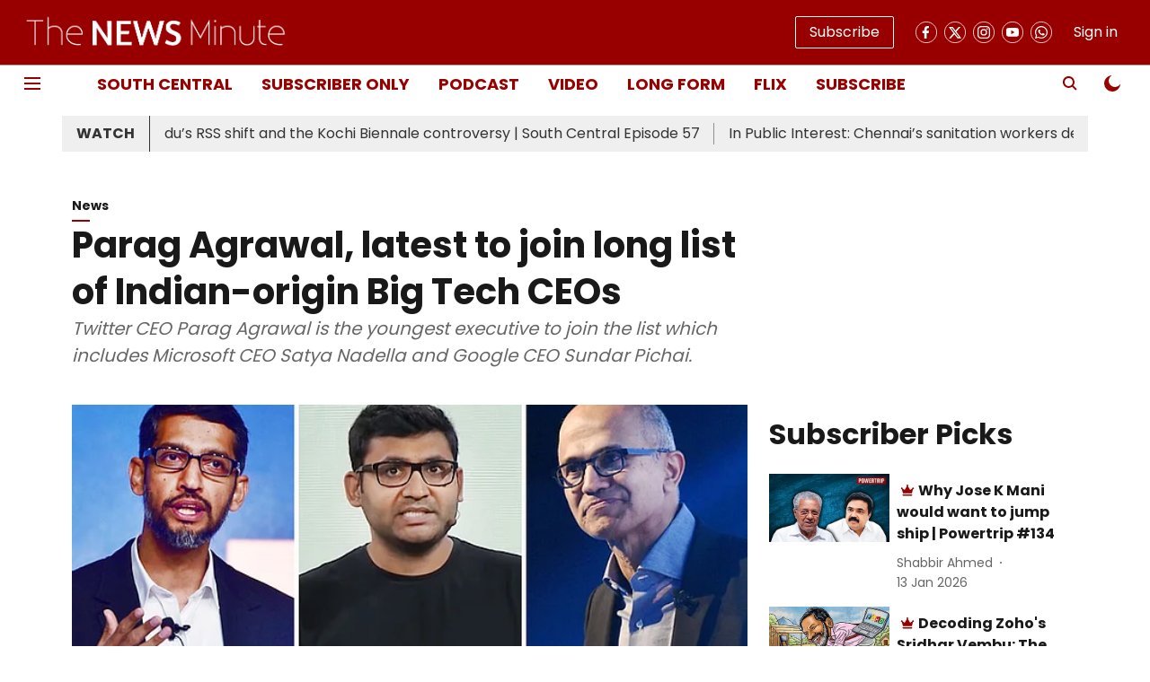

--- FILE ---
content_type: application/javascript; charset=UTF-8
request_url: https://www.thenewsminute.com/cdn-cgi/challenge-platform/h/b/scripts/jsd/d251aa49a8a3/main.js?
body_size: 9347
content:
window._cf_chl_opt={AKGCx8:'b'};~function(R7,OZ,OD,Oe,Og,OS,Or,R0,R1,R3){R7=Y,function(f,N,Rv,R6,O,R){for(Rv={f:365,N:356,O:239,R:326,J:304,F:285,x:447,m:479,V:260,M:468,T:457,k:474,L:255},R6=Y,O=f();!![];)try{if(R=-parseInt(R6(Rv.f))/1*(-parseInt(R6(Rv.N))/2)+-parseInt(R6(Rv.O))/3*(-parseInt(R6(Rv.R))/4)+-parseInt(R6(Rv.J))/5*(-parseInt(R6(Rv.F))/6)+parseInt(R6(Rv.x))/7+parseInt(R6(Rv.m))/8*(-parseInt(R6(Rv.V))/9)+parseInt(R6(Rv.M))/10*(parseInt(R6(Rv.T))/11)+-parseInt(R6(Rv.k))/12*(parseInt(R6(Rv.L))/13),R===N)break;else O.push(O.shift())}catch(J){O.push(O.shift())}}(H,449028),OZ=this||self,OD=OZ[R7(287)],Oe=null,Og=OI(),OS={},OS[R7(397)]='o',OS[R7(445)]='s',OS[R7(279)]='u',OS[R7(410)]='z',OS[R7(466)]='n',OS[R7(321)]='I',OS[R7(408)]='b',Or=OS,OZ[R7(293)]=function(N,O,R,J,uD,uZ,uv,RT,F,V,M,T,L,y,X){if(uD={f:398,N:436,O:426,R:351,J:377,F:428,x:377,m:316,V:430,M:448,T:316,k:448,L:460,y:232,c:424,a:422,X:315,E:302,W:363,o:406,C:391,n:417,d:360,K:299,G:247},uZ={f:426,N:291,O:294,R:439,J:270,F:471,x:422,m:224},uv={f:461,N:262,O:244,R:266},RT=R7,F={'XkbWE':function(E,W){return E===W},'UeNWj':RT(uD.f),'tRbOL':function(E,W){return E<W},'jDmjM':function(E,W,o,C){return E(W,o,C)},'JstKG':function(E,W){return E(W)},'AXWpO':function(E,W){return W===E},'IfGvF':function(E,W){return W===E},'vgiAN':RT(uD.N),'hGLHU':function(E,W){return E+W},'nLewo':function(E,W,o){return E(W,o)},'bZnJS':function(E,W){return E+W}},F[RT(uD.O)](null,O)||F[RT(uD.O)](void 0,O))return J;for(V=OB(O),N[RT(uD.R)][RT(uD.J)]&&(V=V[RT(uD.F)](N[RT(uD.R)][RT(uD.x)](O))),V=N[RT(uD.m)][RT(uD.V)]&&N[RT(uD.M)]?N[RT(uD.T)][RT(uD.V)](new N[(RT(uD.k))](V)):function(E,RL,W){if(RL=RT,F[RL(uZ.f)](RL(uZ.N),F[RL(uZ.O)]))O[RL(uZ.R)](RL(uZ.J),R);else{for(E[RL(uZ.F)](),W=0;W<E[RL(uZ.x)];E[W]===E[W+1]?E[RL(uZ.m)](W+1,1):W+=1);return E}}(V),M='nAsAaAb'.split('A'),M=M[RT(uD.L)][RT(uD.y)](M),T=0;F[RT(uD.c)](T,V[RT(uD.a)]);L=V[T],y=F[RT(uD.X)](Oj,N,O,L),F[RT(uD.E)](M,y)?(X=F[RT(uD.W)]('s',y)&&!N[RT(uD.o)](O[L]),F[RT(uD.C)](F[RT(uD.n)],F[RT(uD.d)](R,L))?F[RT(uD.K)](x,R+L,y):X||x(R+L,O[L])):x(F[RT(uD.G)](R,L),y),T++);return J;function x(E,W,Rk){Rk=RT,Object[Rk(uv.f)][Rk(uv.N)][Rk(uv.O)](J,W)||(J[W]=[]),J[W][Rk(uv.R)](E)}},R0=R7(434)[R7(386)](';'),R1=R0[R7(460)][R7(232)](R0),OZ[R7(470)]=function(O,R,uQ,Rq,J,F,x,m,V,M){for(uQ={f:276,N:451,O:338,R:422,J:276,F:307,x:266,m:393},Rq=R7,J={},J[Rq(uQ.f)]=function(T,k){return T<k},J[Rq(uQ.N)]=function(T,k){return T===k},F=J,x=Object[Rq(uQ.O)](R),m=0;m<x[Rq(uQ.R)];m++)if(V=x[m],'f'===V&&(V='N'),O[V]){for(M=0;F[Rq(uQ.J)](M,R[x[m]][Rq(uQ.R)]);F[Rq(uQ.N)](-1,O[V][Rq(uQ.F)](R[x[m]][M]))&&(R1(R[x[m]][M])||O[V][Rq(uQ.x)]('o.'+R[x[m]][M])),M++);}else O[V]=R[x[m]][Rq(uQ.m)](function(T){return'o.'+T})},R3=function(JX,Ja,Jc,Jy,Jt,Jq,JT,Ry,N,O,R,J){return JX={f:373,N:464,O:366,R:438},Ja={f:264,N:473,O:332,R:459,J:264,F:240,x:478,m:266,V:264,M:372,T:362,k:384,L:264,y:433,c:362,a:401,X:264,E:433,W:403,o:359,C:305,n:311,d:266,K:311,G:264},Jc={f:422},Jy={f:409},Jt={f:230,N:251,O:373,R:422,J:425,F:312,x:361,m:471,V:422,M:475,T:224,k:412,L:311,y:461,c:262,a:244,X:340,E:461,W:262,o:244,C:464,n:446,d:249,K:386,G:264,v:306,Z:461,D:262,e:273,i:409,U:250,Q:379,P:266,z:237,b:297,s:272,l:266,I:469,g:237,h:328,S:273,A:322,j:272,B:266,H0:452,H1:237,H2:478,H3:265,H4:461,H5:262,H6:244,H7:283,H8:459,H9:409,HH:372,HY:344,Hf:266,HN:306,HO:433,HR:273,Hu:343,HJ:345,HF:231,Hw:379,Hx:346,Hp:309,Hm:266,HV:403,HM:472,HT:317,Hk:258},Jq={f:306},JT={f:272},Ry=R7,N={'QqzQd':function(F,m){return m==F},'muiXI':function(F,m){return F+m},'zUcKZ':function(F,x){return F(x)},'lrfdm':function(F,m){return m===F},'htebt':Ry(JX.f),'smLvg':function(F,m){return F===m},'USKyG':function(F,m){return F+m},'rOrsU':Ry(JX.N),'aUOXc':function(F,m){return F>m},'falhw':function(F,m){return F==m},'fzUPQ':function(F,m){return F-m},'JMiJm':function(F,m){return F|m},'vmUKJ':function(F,m){return F&m},'xRlMc':function(F,m){return F<m},'ooUrc':function(F,m){return F<<m},'VmYHn':function(F,m){return m&F},'nhxpR':function(F,m){return F==m},'MdOMV':function(F,x){return F(x)},'BrSIR':function(F,m){return F!==m},'bdPwS':function(F,m){return F<m},'eXcdV':function(F,m){return F==m},'KwEiU':function(F,m){return F&m},'HmSRv':function(F,m){return F-m},'TqeyJ':function(F,x){return F(x)},'yiQrI':function(F,m){return m|F},'RTsRZ':function(F,m){return F<<m},'IERit':function(F,m){return m&F},'eiHzt':function(F,m){return m&F},'FTYux':function(F,m){return F-m},'asYEF':function(F,m){return m==F},'lbthm':function(F,m){return m!=F},'dxJvr':function(F,x){return F(x)},'flaEK':function(F,m){return m*F},'hbzUR':function(F,m){return F<m},'qGUoi':function(F,x){return F(x)},'pGkwK':function(F,m){return m===F},'cLJSa':function(F,m){return F+m}},O=String[Ry(JX.O)],R={'h':function(F,JM,Rc){return JM={f:456,N:311},Rc=Ry,N[Rc(JT.f)](null,F)?'':R.g(F,6,function(x,Ra){return Ra=Rc,Ra(JM.f)[Ra(JM.N)](x)})},'g':function(F,x,V,JL,RW,M,T,L,y,X,E,W,o,C,K,G,Z,s,D,i,U,Q,P){if(JL={f:371},RW=Ry,M={'KeJIQ':function(z,s){return z+s},'eWcov':function(z,s,RX){return RX=Y,N[RX(JL.f)](z,s)},'xfHjc':function(z,s,RE){return RE=Y,N[RE(Jq.f)](z,s)}},N[RW(Jt.f)](N[RW(Jt.N)],RW(Jt.O))){if(F==null)return'';for(L={},y={},X='',E=2,W=3,o=2,C=[],K=0,G=0,Z=0;Z<F[RW(Jt.R)];Z+=1)if(N[RW(Jt.J)](RW(Jt.F),RW(Jt.x))){for(x[RW(Jt.m)](),s=0;s<D[RW(Jt.V)];V[s]===M[M[RW(Jt.M)](s,1)]?T[RW(Jt.T)](M[RW(Jt.k)](s,1),1):s+=1);return Z}else if(D=F[RW(Jt.L)](Z),Object[RW(Jt.y)][RW(Jt.c)][RW(Jt.a)](L,D)||(L[D]=W++,y[D]=!0),i=N[RW(Jt.X)](X,D),Object[RW(Jt.E)][RW(Jt.W)][RW(Jt.o)](L,i))X=i;else if(RW(Jt.C)!==N[RW(Jt.n)])return null;else for(U=RW(Jt.d)[RW(Jt.K)]('|'),Q=0;!![];){switch(U[Q++]){case'0':E==0&&(E=Math[RW(Jt.G)](2,o),o++);continue;case'1':L[i]=W++;continue;case'2':X=N[RW(Jt.v)](String,D);continue;case'3':if(Object[RW(Jt.Z)][RW(Jt.D)][RW(Jt.a)](y,X)){if(N[RW(Jt.e)](256,X[RW(Jt.i)](0))){for(T=0;T<o;K<<=1,N[RW(Jt.U)](G,N[RW(Jt.Q)](x,1))?(G=0,C[RW(Jt.P)](V(K)),K=0):G++,T++);for(P=X[RW(Jt.i)](0),T=0;8>T;K=N[RW(Jt.z)](K<<1,N[RW(Jt.b)](P,1)),N[RW(Jt.s)](G,x-1)?(G=0,C[RW(Jt.l)](V(K)),K=0):G++,P>>=1,T++);}else{for(P=1,T=0;N[RW(Jt.I)](T,o);K=N[RW(Jt.g)](N[RW(Jt.h)](K,1),P),x-1==G?(G=0,C[RW(Jt.l)](N[RW(Jt.v)](V,K)),K=0):G++,P=0,T++);for(P=X[RW(Jt.i)](0),T=0;N[RW(Jt.S)](16,T);K=K<<1.39|N[RW(Jt.A)](P,1),N[RW(Jt.j)](G,x-1)?(G=0,C[RW(Jt.B)](V(K)),K=0):G++,P>>=1,T++);}E--,N[RW(Jt.H0)](0,E)&&(E=Math[RW(Jt.G)](2,o),o++),delete y[X]}else for(P=L[X],T=0;N[RW(Jt.I)](T,o);K=N[RW(Jt.H1)](K<<1,1.24&P),x-1==G?(G=0,C[RW(Jt.P)](N[RW(Jt.H2)](V,K)),K=0):G++,P>>=1,T++);continue;case'4':E--;continue}break}if(N[RW(Jt.H3)]('',X)){if(Object[RW(Jt.H4)][RW(Jt.H5)][RW(Jt.H6)](y,X)){if(N[RW(Jt.e)](256,X[RW(Jt.i)](0))){for(T=0;N[RW(Jt.H7)](T,o);K<<=1,N[RW(Jt.H8)](G,N[RW(Jt.Q)](x,1))?(G=0,C[RW(Jt.l)](N[RW(Jt.H2)](V,K)),K=0):G++,T++);for(P=X[RW(Jt.H9)](0),T=0;8>T;K=N[RW(Jt.H1)](K<<1,N[RW(Jt.HH)](P,1)),G==N[RW(Jt.HY)](x,1)?(G=0,C[RW(Jt.Hf)](N[RW(Jt.HN)](V,K)),K=0):G++,P>>=1,T++);}else{for(P=1,T=0;T<o;K=P|K<<1.29,x-1==G?(G=0,C[RW(Jt.P)](N[RW(Jt.HO)](V,K)),K=0):G++,P=0,T++);for(P=X[RW(Jt.H9)](0),T=0;N[RW(Jt.HR)](16,T);K=N[RW(Jt.Hu)](N[RW(Jt.HJ)](K,1),N[RW(Jt.HF)](P,1)),G==N[RW(Jt.Hw)](x,1)?(G=0,C[RW(Jt.B)](V(K)),K=0):G++,P>>=1,T++);}E--,E==0&&(E=Math[RW(Jt.G)](2,o),o++),delete y[X]}else for(P=L[X],T=0;T<o;K=N[RW(Jt.h)](K,1)|N[RW(Jt.Hx)](P,1),x-1==G?(G=0,C[RW(Jt.P)](N[RW(Jt.H2)](V,K)),K=0):G++,P>>=1,T++);E--,E==0&&o++}for(P=2,T=0;N[RW(Jt.H7)](T,o);K=K<<1.98|1&P,G==N[RW(Jt.Hp)](x,1)?(G=0,C[RW(Jt.P)](N[RW(Jt.H2)](V,K)),K=0):G++,P>>=1,T++);for(;;)if(K<<=1,x-1==G){C[RW(Jt.Hm)](V(K));break}else G++;return C[RW(Jt.HV)]('')}else M[RW(Jt.HM)](O,RW(Jt.HT)+R[RW(Jt.Hk)])},'j':function(F,Ro){return Ro=Ry,F==null?'':F==''?null:R.i(F[Ro(Jc.f)],32768,function(x,RC){return RC=Ro,F[RC(Jy.f)](x)})},'i':function(F,x,V,Rn,M,T,L,y,X,E,W,o,C,K,G,Z,i,D){for(Rn=Ry,M=[],T=4,L=4,y=3,X=[],o=V(0),C=x,K=1,E=0;3>E;M[E]=E,E+=1);for(G=0,Z=Math[Rn(Ja.f)](2,2),W=1;Z!=W;D=C&o,C>>=1,N[Rn(Ja.N)](0,C)&&(C=x,o=V(K++)),G|=W*(0<D?1:0),W<<=1);switch(G){case 0:for(G=0,Z=Math[Rn(Ja.f)](2,8),W=1;N[Rn(Ja.O)](W,Z);D=C&o,C>>=1,N[Rn(Ja.R)](0,C)&&(C=x,o=V(K++)),G|=W*(0<D?1:0),W<<=1);i=O(G);break;case 1:for(G=0,Z=Math[Rn(Ja.J)](2,16),W=1;N[Rn(Ja.O)](W,Z);D=C&o,C>>=1,C==0&&(C=x,o=N[Rn(Ja.F)](V,K++)),G|=(0<D?1:0)*W,W<<=1);i=N[Rn(Ja.x)](O,G);break;case 2:return''}for(E=M[3]=i,X[Rn(Ja.m)](i);;){if(K>F)return'';for(G=0,Z=Math[Rn(Ja.V)](2,y),W=1;Z!=W;D=N[Rn(Ja.M)](o,C),C>>=1,C==0&&(C=x,o=V(K++)),G|=N[Rn(Ja.T)](N[Rn(Ja.k)](0,D)?1:0,W),W<<=1);switch(i=G){case 0:for(G=0,Z=Math[Rn(Ja.L)](2,8),W=1;Z!=W;D=o&C,C>>=1,C==0&&(C=x,o=N[Rn(Ja.y)](V,K++)),G|=N[Rn(Ja.c)](0<D?1:0,W),W<<=1);M[L++]=N[Rn(Ja.a)](O,G),i=L-1,T--;break;case 1:for(G=0,Z=Math[Rn(Ja.X)](2,16),W=1;Z!=W;D=C&o,C>>=1,0==C&&(C=x,o=V(K++)),G|=(0<D?1:0)*W,W<<=1);M[L++]=N[Rn(Ja.E)](O,G),i=L-1,T--;break;case 2:return X[Rn(Ja.W)]('')}if(0==T&&(T=Math[Rn(Ja.J)](2,y),y++),M[i])i=M[i];else if(N[Rn(Ja.o)](i,L))i=N[Rn(Ja.C)](E,E[Rn(Ja.n)](0));else return null;X[Rn(Ja.d)](i),M[L++]=E+i[Rn(Ja.K)](0),T--,E=i,0==T&&(T=Math[Rn(Ja.G)](2,y),y++)}}},J={},J[Ry(JX.R)]=R.h,J}(),R4();function OA(N,O,uN,Rm,R,J){return uN={f:314,N:308,O:461,R:441,J:244,F:307,x:415},Rm=R7,R={},R[Rm(uN.f)]=function(F,m){return F<m},J=R,O instanceof N[Rm(uN.N)]&&J[Rm(uN.f)](0,N[Rm(uN.N)][Rm(uN.O)][Rm(uN.R)][Rm(uN.J)](O)[Rm(uN.F)](Rm(uN.x)))}function H(Je){return Je='open,JBxy9,EiQkk,mFVfX,iLUxs,lrfdm,IERit,bind,xDQce,cloudflare-invisible,sid,CnwA5,JMiJm,/invisible/jsd,35931dCXzTK,dxJvr,Uuafa,CHCFq,body,call,POST,oVRJq,bZnJS,KcPnj,3|4|0|1|2,falhw,htebt,BxjaE,ontimeout,location,377ecQWuL,api,tDifM,status,MjPHE,904671aZnRly,ymNuV,hasOwnProperty,clientInformation,pow,BrSIR,push,randomUUID,rgozl,onreadystatechange,DOMContentLoaded,event,QqzQd,aUOXc,LNBPP,qvKgs,tmBBC,function,SUDMw,undefined,postMessage,lzSxi,error,bdPwS,readyState,12bqhFUk,UFpfR,document,tabIndex,sDzAI,chctx,qqARY,FOsRT,pRIb1,UeNWj,/b/ov1/0.6011156119200988:1768785060:AJ-AwI1HJ9ML2eK_dK4MTQ40LSsKuBfsY2gpwaVhI9Q/,BFxwN,vmUKJ,errorInfoObject,nLewo,YzOdr,DKgDu,JstKG,tkhyK,1684120xSjCFb,cLJSa,zUcKZ,indexOf,Function,FTYux,createElement,charAt,evaHz,dylSd,bAuAg,jDmjM,Array,http-code:,HaNgI,Jiekx,iframe,bigint,VmYHn,zjYBs,display: none,AdeF3,132ELBCwk,bhkRb,ooUrc,contentWindow,wJdAz,oQHrm,lbthm,log,4|1|2|0|3,href,error on cf_chl_props,tfYmE,keys,njJtX,USKyG,zwDcJ,source,yiQrI,HmSRv,RTsRZ,eiHzt,cXuFC,contentDocument,PUWjF,gbRBn,Object,VxVpN,ksYmB,TYlZ6,GxvnQ,203180GoJxDd,cAnzk,CiXka,pGkwK,hGLHU,LOowk,flaEK,AXWpO,getPrototypeOf,5ZBAqZU,fromCharCode,aUjz8,BYnCh,catch,bWRsS,muiXI,KwEiU,itMYg,__CF$cv$params,GjZbc,QOhpm,getOwnPropertyNames,wAHOc,fzUPQ,crqPp,DMvYp,random,jsd,hbzUR,mHljl,split,xhr-error,WmOAO,now,gqyAU,IfGvF,giSCY,map,OVcbd,success,MXnFK,object,DLLZf,ZItzY,loading,qGUoi,appendChild,join,removeChild,isArray,isNaN,OQMqY,boolean,charCodeAt,symbol,navigator,eWcov,detail,AKGCx8,[native code],TkMZI,vgiAN,pkLOA2,style,onload,iDNat,length,akZFZ,tRbOL,smLvg,XkbWE,URQHJ,concat,HUEQX,from,0|6|7|3|1|4|10|8|9|5|2,yuhmW,TqeyJ,_cf_chl_opt;JJgc4;PJAn2;kJOnV9;IWJi4;OHeaY1;DqMg0;FKmRv9;LpvFx1;cAdz2;PqBHf2;nFZCC5;ddwW5;pRIb1;rxvNi8;RrrrA2;erHi9,stringify,d.cookie,/jsd/oneshot/d251aa49a8a3/0.6011156119200988:1768785060:AJ-AwI1HJ9ML2eK_dK4MTQ40LSsKuBfsY2gpwaVhI9Q/,tyVAtrMN,addEventListener,XXqSB,toString,QNhZu,send,LRmiB4,string,rOrsU,6205311UPtpxP,Set,parent,GZkUY,Fzydm,nhxpR,/cdn-cgi/challenge-platform/h/,SSTpq3,XMLHttpRequest,aTeXWF5d+zIfbP$OAHjCRKcJs10xwUlkNrVqSph38iY6mMuoyG9nDEt4LBvg27-ZQ,2169233QOaOhK,floor,eXcdV,includes,prototype,timeout,onerror,vqJOK,Lcjhm,number,JkQBl,10UnZiOj,xRlMc,rxvNi8,sort,xfHjc,asYEF,873504efzrgt,KeJIQ,RadYF,SipiN,MdOMV,8jSKsqZ,_cf_chl_opt,LAKcy,LTjbx,splice'.split(','),H=function(){return Je},H()}function Oj(N,O,R,uc,RV,J,F,x){J=(uc={f:395,N:317,O:275,R:277,J:355,F:461,x:262,m:244,V:349,M:409,T:416,k:357,L:266,y:313,c:349,a:261,X:233,E:323,W:266,o:313,C:266,n:301,d:319,K:264,G:450,v:313,Z:429,D:223,e:397,i:465,U:242,Q:350,P:268,z:268,b:258,s:258,l:385,I:380,g:286,h:369,S:358,A:241,j:222,B:409,H0:423,H1:319,H2:316,H3:405,H4:223,H5:477},RV=R7,{'PUWjF':function(m,V){return m>V},'TkMZI':function(m,V){return m<V},'cAnzk':function(m,V){return m-V},'dylSd':function(m,V){return m(V)},'ymNuV':function(m,V){return m<<V},'xDQce':function(m,V){return m&V},'zjYBs':function(m,V){return V==m},'DKgDu':function(m,V){return V|m},'Jiekx':function(m,V){return m&V},'GZkUY':function(m,V){return m<<V},'mHljl':RV(uc.f),'crqPp':RV(uc.N),'LAKcy':function(m,V){return m-V},'akZFZ':function(m,V){return m|V},'GxvnQ':RV(uc.O),'HUEQX':function(m,V){return m==V},'LTjbx':function(m,V){return m===V},'gbRBn':function(m,V){return m!==V},'UFpfR':RV(uc.R),'SipiN':function(m,V){return V==m}});try{if(RV(uc.O)===J[RV(uc.J)])F=O[R];else{if(Hg[RV(uc.F)][RV(uc.x)][RV(uc.m)](Hh,HS)){if(J[RV(uc.V)](256,ft[RV(uc.M)](0))){for(NK=0;J[RV(uc.T)](NG,Nv);ND<<=1,Ne==J[RV(uc.k)](Ni,1)?(NU=0,NQ[RV(uc.L)](J[RV(uc.y)](NP,Nz)),Nb=0):Ns++,NZ++);for(Nl=NI[RV(uc.M)](0),Ng=0;J[RV(uc.c)](8,Nh);Nr=J[RV(uc.a)](NA,1)|J[RV(uc.X)](Nj,1),J[RV(uc.E)](NB,O0-1)?(O1=0,O2[RV(uc.W)](J[RV(uc.o)](O3,O4)),O5=0):O6++,O7>>=1,NS++);}else{for(O8=1,O9=0;OH<OY;ON=OR|OO<<1,Ou==OJ-1?(OF=0,Ow[RV(uc.C)](Ox(Op)),Om=0):OV++,OM=0,Of++);for(OT=Ok[RV(uc.M)](0),OL=0;16>Oq;Oy=J[RV(uc.n)](J[RV(uc.a)](Oc,1),J[RV(uc.d)](Oa,1)),OX==J[RV(uc.k)](OE,1)?(OW=0,Oo[RV(uc.W)](J[RV(uc.y)](OC,On)),Od=0):OK++,OG>>=1,Ot++);}Na--,0==NX&&(NE=NW[RV(uc.K)](2,No),NC++),delete Nn[Nd]}else for(f7=f8[f9],fH=0;fY<ff;fO=J[RV(uc.G)](fR,1)|1.74&fu,J[RV(uc.E)](fJ,fF-1)?(fw=0,fx[RV(uc.L)](J[RV(uc.v)](fp,fm)),fV=0):fM++,fT>>=1,fN++);fk--,J[RV(uc.E)](0,fL)&&fq++}}catch(V){return'i'}if(J[RV(uc.Z)](null,F))return J[RV(uc.D)](void 0,F)?'u':'x';if(RV(uc.e)==typeof F){if(RV(uc.i)===RV(uc.U))return'i';else try{if(J[RV(uc.Q)](RV(uc.P),RV(uc.z)))F[RV(uc.b)]>=200&&x[RV(uc.s)]<300?J[RV(uc.v)](T,J[RV(uc.l)]):k(J[RV(uc.I)]+L[RV(uc.b)]);else if(J[RV(uc.g)]==typeof F[RV(uc.h)]){if(RV(uc.S)===RV(uc.A)){for(N=1,s=0;l<I;h=S<<1.29|A,j==J[RV(uc.j)](B,1)?(H0=0,H1[RV(uc.C)](H2(H3)),H4=0):H5++,H6=0,g++);for(H7=H8[RV(uc.B)](0),H9=0;16>HH;Hf=J[RV(uc.H0)](HN<<1,J[RV(uc.H1)](HO,1)),Hu-1==HR?(HJ=0,HF[RV(uc.C)](J[RV(uc.y)](Hw,Hx)),Hp=0):Hm++,HV>>=1,HY++);}else return F[RV(uc.h)](function(){}),'p'}}catch(L){}}return N[RV(uc.H2)][RV(uc.H3)](F)?'a':F===N[RV(uc.H2)]?'D':J[RV(uc.H4)](!0,F)?'T':!1===F?'F':(x=typeof F,J[RV(uc.H5)](RV(uc.R),x)?OA(N,F)?'N':'f':Or[x]||'?')}function OU(RQ,RH,N,O,R,J,F,x){for(RQ={f:396,N:334,O:392,R:466,J:386,F:374},RH=R7,N={},N[RH(RQ.f)]=RH(RQ.N),N[RH(RQ.O)]=RH(RQ.R),O=N,R=O[RH(RQ.f)][RH(RQ.J)]('|'),J=0;!![];){switch(R[J++]){case'0':if(typeof F!==O[RH(RQ.O)]||F<30)return null;continue;case'1':if(!x)return null;continue;case'2':F=x.i;continue;case'3':return F;case'4':x=OZ[RH(RQ.F)];continue}break}}function OB(f,ua,RM,N){for(ua={f:428,N:338,O:364},RM=R7,N=[];null!==f;N=N[RM(ua.f)](Object[RM(ua.N)](f)),f=Object[RM(ua.O)](f));return N}function Oh(J,F,uY,Rp,x,m,V,M,T,k,L,y,c,a){if(uY={f:252,N:390,O:295,R:476,J:383,F:325,x:354,m:374,V:453,M:480,T:414,k:238,L:455,y:225,c:245,a:462,X:253,E:236,W:236,o:454,C:444,n:418,d:480,K:367,G:226,v:298,Z:290,D:342,e:476,i:443,U:438},Rp=R7,x={},x[Rp(uY.f)]=function(X,E){return X+E},x[Rp(uY.N)]=Rp(uY.O),x[Rp(uY.R)]=Rp(uY.J),m=x,!Oz(0))return![];M=(V={},V[Rp(uY.F)]=J,V[Rp(uY.x)]=F,V);try{T=OZ[Rp(uY.m)],k=m[Rp(uY.f)](Rp(uY.V),OZ[Rp(uY.M)][Rp(uY.T)])+m[Rp(uY.N)]+T.r+Rp(uY.k),L=new OZ[(Rp(uY.L))](),L[Rp(uY.y)](Rp(uY.c),k),L[Rp(uY.a)]=2500,L[Rp(uY.X)]=function(){},y={},y[Rp(uY.E)]=OZ[Rp(uY.M)][Rp(uY.W)],y[Rp(uY.o)]=OZ[Rp(uY.M)][Rp(uY.o)],y[Rp(uY.C)]=OZ[Rp(uY.M)][Rp(uY.C)],y[Rp(uY.n)]=OZ[Rp(uY.d)][Rp(uY.K)],y[Rp(uY.G)]=Og,c=y,a={},a[Rp(uY.v)]=M,a[Rp(uY.Z)]=c,a[Rp(uY.D)]=m[Rp(uY.e)],L[Rp(uY.i)](R3[Rp(uY.U)](a))}catch(X){}}function R2(uz,Rt,O,R,J,F,x,m){O=(uz={f:320,N:263,O:411,R:310,J:407,F:419,x:324,m:288,V:243,M:402,T:329,k:376,L:378,y:248,c:348,a:404},Rt=R7,{'OQMqY':Rt(uz.f),'QOhpm':function(V,M,T,k,L){return V(M,T,k,L)},'wAHOc':Rt(uz.N),'KcPnj':Rt(uz.O)});try{return R=OD[Rt(uz.R)](O[Rt(uz.J)]),R[Rt(uz.F)]=Rt(uz.x),R[Rt(uz.m)]='-1',OD[Rt(uz.V)][Rt(uz.M)](R),J=R[Rt(uz.T)],F={},F=pRIb1(J,J,'',F),F=O[Rt(uz.k)](pRIb1,J,J[O[Rt(uz.L)]]||J[O[Rt(uz.y)]],'n.',F),F=pRIb1(J,R[Rt(uz.c)],'d.',F),OD[Rt(uz.V)][Rt(uz.a)](R),x={},x.r=F,x.e=null,x}catch(V){return m={},m.r={},m.e=V,m}}function Ol(f,N,u7,u6,u5,u4,Ru,O,R,J,m,V,M,T,k,a,F){if(u7={f:320,N:263,O:411,R:387,J:453,F:374,x:333,m:480,V:455,M:225,T:245,k:467,L:440,y:353,c:414,a:437,X:256,E:292,W:318,o:462,C:253,n:431,d:386,K:310,G:259,v:329,Z:243,D:402,e:404,i:419,U:324,Q:288,P:274,z:388,b:348,s:420,l:463,I:254,g:254,h:335,S:254,A:335,j:256,B:432,H0:443,H1:438,H2:435},u6={f:281,N:341},u5={f:258,N:370,O:395,R:227,J:317,F:258},u4={f:462},Ru=R7,O={'MjPHE':Ru(u7.f),'LNBPP':Ru(u7.N),'WmOAO':Ru(u7.O),'bWRsS':function(m,V){return m<V},'EiQkk':function(m,V){return m+V},'lzSxi':function(x,m){return x(m)},'zwDcJ':Ru(u7.R),'JkQBl':function(m,V){return m+V},'XXqSB':function(m,V){return m+V},'ksYmB':Ru(u7.J),'yuhmW':function(x){return x()}},R=OZ[Ru(u7.F)],console[Ru(u7.x)](OZ[Ru(u7.m)]),J=new OZ[(Ru(u7.V))](),J[Ru(u7.M)](Ru(u7.T),O[Ru(u7.k)](O[Ru(u7.L)](O[Ru(u7.y)],OZ[Ru(u7.m)][Ru(u7.c)]),Ru(u7.a))+R.r),R[Ru(u7.X)]){if(Ru(u7.E)!==Ru(u7.W))J[Ru(u7.o)]=5e3,J[Ru(u7.C)]=function(RJ){RJ=Ru,N(RJ(u4.f))};else for(m=Ru(u7.n)[Ru(u7.d)]('|'),V=0;!![];){switch(m[V++]){case'0':M=x[Ru(u7.K)](O[Ru(u7.G)]);continue;case'1':T=M[Ru(u7.v)];continue;case'2':return k={},k.r=a,k.e=null,k;case'3':m[Ru(u7.Z)][Ru(u7.D)](M);continue;case'4':a={};continue;case'5':k[Ru(u7.Z)][Ru(u7.e)](M);continue;case'6':M[Ru(u7.i)]=Ru(u7.U);continue;case'7':M[Ru(u7.Q)]='-1';continue;case'8':a=M(T,T[O[Ru(u7.P)]]||T[O[Ru(u7.z)]],'n.',a);continue;case'9':a=T(T,M[Ru(u7.b)],'d.',a);continue;case'10':a=V(T,T,'',a);continue}break}}J[Ru(u7.s)]=function(RF){RF=Ru,J[RF(u5.f)]>=200&&O[RF(u5.N)](J[RF(u5.f)],300)?N(RF(u5.O)):N(O[RF(u5.R)](RF(u5.J),J[RF(u5.F)]))},J[Ru(u7.l)]=function(Rw){Rw=Ru,O[Rw(u6.f)](N,O[Rw(u6.N)])},F={'t':Ob(),'lhr':OD[Ru(u7.I)]&&OD[Ru(u7.g)][Ru(u7.h)]?OD[Ru(u7.S)][Ru(u7.A)]:'','api':R[Ru(u7.j)]?!![]:![],'c':O[Ru(u7.B)](OQ),'payload':f},J[Ru(u7.H0)](R3[Ru(u7.H1)](JSON[Ru(u7.H2)](F)))}function OI(u8,Rx){return u8={f:267,N:267},Rx=R7,crypto&&crypto[Rx(u8.f)]?crypto[Rx(u8.N)]():''}function OP(RI,Rf,f,N){if(RI={f:229,N:229,O:331},Rf=R7,f={'oQHrm':function(O,R,J){return O(R,J)}},N=OU(),null===N)return Rf(RI.f)===Rf(RI.N)?void 0:'o.'+N;Oe=(Oe&&clearTimeout(Oe),f[Rf(RI.O)](setTimeout,function(){Oi()},N*1e3))}function Y(f,N,O,R){return f=f-222,O=H(),R=O[f],R}function Oi(f,RU,Ri,R8,N,O){RU={f:277,N:375,O:228,R:336},Ri={f:394,N:368},R8=R7,N={'OVcbd':R8(RU.f),'BYnCh':function(R,J){return R(J)},'GjZbc':function(R){return R()},'mFVfX':function(R,J,F){return R(J,F)}},O=N[R8(RU.N)](R2),N[R8(RU.O)](Ol,O.r,function(R,R9){R9=R8,typeof f===N[R9(Ri.f)]&&N[R9(Ri.N)](f,R),OP()}),O.e&&Oh(R8(RU.R),O.e)}function Os(RA,RR,N,O,R,J,F){return RA={f:399,N:458,O:389},RR=R7,N={},N[RR(RA.f)]=function(m,V){return m>V},O=N,R=3600,J=Ob(),F=Math[RR(RA.N)](Date[RR(RA.O)]()/1e3),O[RR(RA.f)](F-J,R)?![]:!![]}function OQ(Rb,RY,f){return Rb={f:296,N:337},RY=R7,f={'BFxwN':function(N,O){return O!==N},'tfYmE':function(N){return N()}},f[RY(Rb.f)](f[RY(Rb.N)](OU),null)}function Oz(N,Rh,RN,O,R){return Rh={f:246,N:382},RN=R7,O={},O[RN(Rh.f)]=function(J,F){return J<F},R=O,R[RN(Rh.f)](Math[RN(Rh.N)](),N)}function Ob(RS,RO,f){return RS={f:374,N:458},RO=R7,f=OZ[RO(RS.f)],Math[RO(RS.N)](+atob(f.t))}function R4(Jv,JG,Rd,f,N,x,m,V,O,R,J){if(Jv={f:339,N:352,O:374,R:303,J:300,F:278,x:406,m:436,V:427,M:327,T:284,k:400,L:257,y:352,c:439,a:270,X:269,E:269},JG={f:284,N:400,O:269,R:442},Rd=R7,f={'SUDMw':function(F,x){return F(x)},'URQHJ':function(F,m){return F+m},'bhkRb':function(F,m){return F+m},'QNhZu':function(F){return F()},'tkhyK':Rd(Jv.f),'tDifM':Rd(Jv.N)},N=OZ[Rd(Jv.O)],!N)return;if(!Os()){if(f[Rd(Jv.R)]!==Rd(Jv.J))return;else(x=X[E],m=W(o,C,x),f[Rd(Jv.F)](n,m))?(V=m==='s'&&!P[Rd(Jv.x)](z[x]),Rd(Jv.m)===f[Rd(Jv.V)](b,x)?s(l+x,m):V||I(f[Rd(Jv.M)](g,x),h[x])):U(Q+x,m)}if(O=![],R=function(){if(!O){if(O=!![],!Os())return;Oi(function(x){R5(N,x)})}},OD[Rd(Jv.T)]!==Rd(Jv.k)){if(f[Rd(Jv.L)]===Rd(Jv.y))R();else return m={},m.r={},m.e=N,m}else OZ[Rd(Jv.c)]?OD[Rd(Jv.c)](Rd(Jv.a),R):(J=OD[Rd(Jv.X)]||function(){},OD[Rd(Jv.E)]=function(RK){RK=Rd,J(),OD[RK(JG.f)]!==RK(JG.N)&&(OD[RK(JG.O)]=J,f[RK(JG.R)](R))})}function R5(R,J,JD,RG,F,x,m,V){if(JD={f:289,N:234,O:421,R:381,J:282,F:256,x:395,m:342,V:235,M:271,T:395,k:449,L:280,y:330,c:347,a:234,X:271,E:413,W:462},RG=R7,F={},F[RG(JD.f)]=RG(JD.N),F[RG(JD.O)]=function(M,T){return T!==M},F[RG(JD.R)]=RG(JD.J),x=F,!R[RG(JD.F)])return;J===RG(JD.x)?(m={},m[RG(JD.m)]=x[RG(JD.f)],m[RG(JD.V)]=R.r,m[RG(JD.M)]=RG(JD.T),OZ[RG(JD.k)][RG(JD.L)](m,'*')):x[RG(JD.O)](RG(JD.y),RG(JD.c))?(V={},V[RG(JD.m)]=RG(JD.a),V[RG(JD.V)]=R.r,V[RG(JD.X)]=x[RG(JD.R)],V[RG(JD.E)]=J,OZ[RG(JD.k)][RG(JD.L)](V,'*')):m(RG(JD.W))}}()